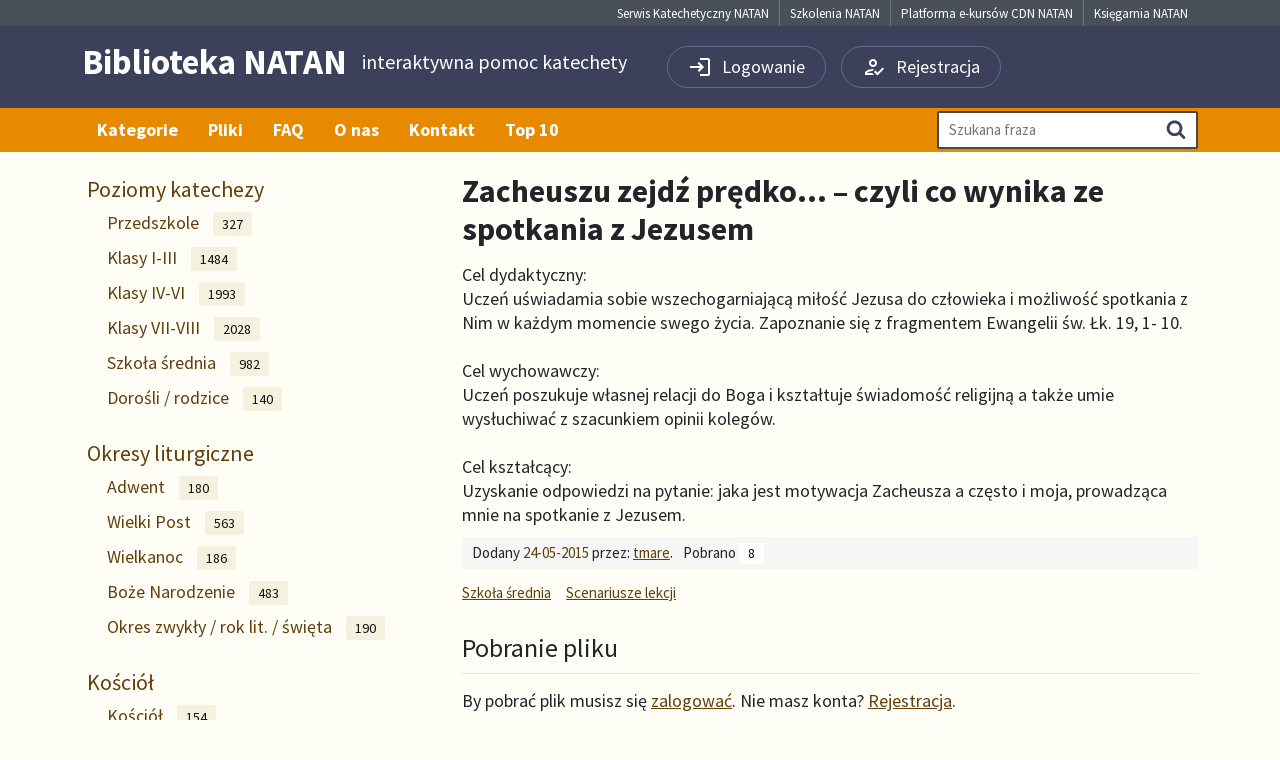

--- FILE ---
content_type: text/html; charset=utf-8
request_url: https://biblioteka.natan.pl/pliki/zacheuszu-zejdz-predko-8211-czyli-co-wynika-ze-spotkania-z-jezusem/
body_size: 6540
content:
<!DOCTYPE html>
<html lang="pl">

<head>
    <meta charset="UTF-8">
    <meta name="viewport" content="width=device-width, initial-scale=1.0">
    <meta http-equiv="X-UA-Compatible" content="ie=edge">



    <title>Zacheuszu zejdź prędko... – czyli co wynika ze spotkania z Jezusem</title>

    <meta name="title" content="Zacheuszu zejdź prędko... – czyli co wynika ze spotkania z Jezusem">
    <meta name="description" content="">
    <meta name="keywords" content="">

    <!-- Open Graph / Facebook -->
    <meta property="og:type" content="website">
    <meta property="og:url" content="https://biblioteka.natan.pl/pliki/zacheuszu-zejdz-predko-8211-czyli-co-wynika-ze-spotkania-z-jezusem/">
    <meta property="og:title" content="Zacheuszu zejdź prędko... – czyli co wynika ze spotkania z Jezusem">
    <meta property="og:description" content="">
    <meta property="og:image" content="https://biblioteka.natan.pl/site/build/img/logo.png">

    <!-- Twitter -->
    <meta property="twitter:card" content="summary_large_image">
    <meta property="twitter:url" content="https://biblioteka.natan.pl/pliki/zacheuszu-zejdz-predko-8211-czyli-co-wynika-ze-spotkania-z-jezusem/">
    <meta property="twitter:title" content="Zacheuszu zejdź prędko... – czyli co wynika ze spotkania z Jezusem">
    <meta property="twitter:description" content="">
    <meta property="twitter:image" content="https://biblioteka.natan.pl/site/build/img/logo.png">

    <link rel="canonical" href="https://biblioteka.natan.pl/pliki/zacheuszu-zejdz-predko-8211-czyli-co-wynika-ze-spotkania-z-jezusem/">



    <link rel="alternate" type="application/rss+xml" title="Ostatnie pliki" href="/rss/" />




    <link rel="apple-touch-icon" sizes="180x180" href="/site/assets/build/img/apple-touch-icon.png">
    <link rel="icon" type="image/png" sizes="32x32" href="/site/assets/build/img/favicon-32x32.png">
    <link rel="icon" type="image/png" sizes="16x16" href="/site/assets/build/img/favicon-16x16.png">
    <link rel="manifest" href="/site/assets/build/img/site.webmanifest?v=1.3.6">
    <link rel="mask-icon" href="/site/assets/build/img/safari-pinned-tab.svg" color="#5bbad5">
    <link rel="shortcut icon" href="/site/assets/build/img/favicon.ico">
    <meta name="msapplication-TileColor" content="#da532c">
    <meta name="msapplication-config" content="/site/assets/build/img/browserconfig.xml">
    <meta name="theme-color" content="#ffffff">



    <link rel="stylesheet" href="/site/assets/build/frontend.css?v=1.3.6">

    


</head>

<body class="no-js" data-version="1.3.6" data-version-date="10-10-2022 11:17">

    

    <a class="visually-hidden-focusable skip-to-content d-print-none" href="#tresc">Przeskocz do treści</a>    <a class="visually-hidden-focusable skip-to-menu" href="#menu">Przeskocz do menu</a>

        <div class="top-links-c">
    <div class="container">
        <div class="row">
            <div class="col-md-12">
                <ul class="top-links">
                                        <li class="top-links__el">
                        <a href="https://katechezanatana.pl/" class="top-links__a">Serwis Katechetyczny NATAN</a>
                    </li>
                                        <li class="top-links__el">
                        <a href="https://szkolenia.natan.pl/" class="top-links__a">Szkolenia NATAN</a>
                    </li>
                                        <li class="top-links__el">
                        <a href="https://moodle.natan.pl/" class="top-links__a">Platforma e-kursów CDN NATAN</a>
                    </li>
                                        <li class="top-links__el">
                        <a href="https://ksiegarnia.natan.pl/" class="top-links__a">Księgarnia NATAN</a>
                    </li>
                                    </ul>
            </div>
        </div>
    </div>
</div>


<div class="header">

    <div class="container">
        <div class="row">
            <div class="col-md-6">
                <a class="logo" href="/">
                    <span class="logo__main">Biblioteka NATAN</span>
                    <span class="logo__sec">interaktywna pomoc katechety</span>
                </a>
            </div>

            <div class="col-md-6">
                <ul class="user-account-links" id="user-account-links">
                                        <li class="user-account-links__el user-account-links__el--login"><a
                            href="/logowanie/" class="user-account-links__a">

                            <svg class="user-account-links__icon" xmlns="http://www.w3.org/2000/svg" enable-background="new 0 0 24 24"
    height="24px" viewBox="0 0 24 24" width="24px" fill="#000000">
    <title>Logowanie</title>
    <g>
        <rect fill="none" height="24" width="24" />
    </g>
    <g>
        <path
            d="M11,7L9.6,8.4l2.6,2.6H2v2h10.2l-2.6,2.6L11,17l5-5L11,7z M20,19h-8v2h8c1.1,0,2-0.9,2-2V5c0-1.1-0.9-2-2-2h-8v2h8V19z" />
    </g>
</svg>                            <span class="user-account-links__text">Logowanie</span></a></li>
                    <li class="user-account-links__el user-account-links__el--register"><a
                            href="/rejestracja/" class="user-account-links__a">

                            <svg class="user-account-links__icon" xmlns="http://www.w3.org/2000/svg" height="24px" viewBox="0 0 24 24"
    width="24px" fill="#000000">
    <title>Rejestracja</title>
    <path d="M0 0h24v24H0V0z" fill="none" />
    <path
        d="M11 12c2.21 0 4-1.79 4-4s-1.79-4-4-4-4 1.79-4 4 1.79 4 4 4zm0-6c1.1 0 2 .9 2 2s-.9 2-2 2-2-.9-2-2 .9-2 2-2zM5 18c.2-.63 2.57-1.68 4.96-1.94l2.04-2c-.39-.04-.68-.06-1-.06-2.67 0-8 1.34-8 4v2h9l-2-2H5zm15.6-5.5l-5.13 5.17-2.07-2.08L12 17l3.47 3.5L22 13.91z" />
</svg>                            <span class="user-account-links__text">Rejestracja</span></a>
                    </li>
                                    </ul>
            </div>
        </div>
    </div>
</div>


<div class="menu-c">
    <div class="container">
        <div class="row">


            <div class="col-md-9">



                <ul class="menu menu--visible" id="menu">
                    
                    <li class="menu__el"><a class="menu__link" href="/kategorie/"
                            >Kategorie</a></li>

                    
                    <li class="menu__el"><a class="menu__link" href="/pliki/"
                            >Pliki</a></li>

                    
                    <li class="menu__el"><a class="menu__link" href="/lista-pytan-faq/"
                            >FAQ</a></li>

                    
                    <li class="menu__el"><a class="menu__link" href="/o-nas/"
                            >O nas</a></li>

                    
                    <li class="menu__el"><a class="menu__link" href="/kontakt/"
                            >Kontakt</a></li>

                    
                    <li class="menu__el"><a class="menu__link" href="/statystyki/"
                            >Top 10</a></li>

                                    </ul>

                
            </div>

            <div class="col-md-3">
                <form method="GET" action="/wyszukiwarka/" class="search-form">

    <label for="search-q" class="form-label visually-hidden">Wpisz szukaną frazę</label>
    <input id="search-q" name="q" class="form-input form-input--block form-input--m500" type="text"
        value="" placeholder="Szukana fraza">

    <button class="btn" type="submit" name="submit"><span class="btn__text visually-hidden">Szukaj
        </span>
        <svg class="btn--icon" version="1.1" xmlns="http://www.w3.org/2000/svg" width="26" height="28"
    viewBox="0 0 26 28" role="img">
    <title>Ikona wyszukiwania</title>
    <path
        d="M18 13c0-3.859-3.141-7-7-7s-7 3.141-7 7 3.141 7 7 7 7-3.141 7-7zM26 26c0 1.094-0.906 2-2 2-0.531 0-1.047-0.219-1.406-0.594l-5.359-5.344c-1.828 1.266-4.016 1.937-6.234 1.937-6.078 0-11-4.922-11-11s4.922-11 11-11 11 4.922 11 11c0 2.219-0.672 4.406-1.937 6.234l5.359 5.359c0.359 0.359 0.578 0.875 0.578 1.406z">
    </path>
</svg>    </button>

</form>            </div>

        </div>
    </div>
</div>    

    
<div class="container" id="tresc">
    <div class="row">
        <div class="col-md-4">
                        <ul class="categories">


        <li data-id="1214"
        class="categories__el ">
        <a class="categories__a" href="/kategorie/poziomy-katechezy/">Poziomy katechezy</a>

        <ul class="sub-categories">
                        <li data-id="1224"
                class="sub-categories__el ">
                <a class="sub-categories__a" href="/kategorie/poziomy-katechezy/przedszkole/">Przedszkole

                                        <span class="files-count"
                        title="327 plików w tej kategorii">327</span>
                                    </a>


            </li>
                        <li data-id="1225"
                class="sub-categories__el ">
                <a class="sub-categories__a" href="/kategorie/poziomy-katechezy/klasy-i-iii/">Klasy I-III

                                        <span class="files-count"
                        title="1484 plików w tej kategorii">1484</span>
                                    </a>


            </li>
                        <li data-id="1226"
                class="sub-categories__el ">
                <a class="sub-categories__a" href="/kategorie/poziomy-katechezy/klasy-iv-vi/">Klasy IV-VI

                                        <span class="files-count"
                        title="1993 plików w tej kategorii">1993</span>
                                    </a>


            </li>
                        <li data-id="1227"
                class="sub-categories__el ">
                <a class="sub-categories__a" href="/kategorie/poziomy-katechezy/gimnazjum/">Klasy VII-VIII

                                        <span class="files-count"
                        title="2028 plików w tej kategorii">2028</span>
                                    </a>


            </li>
                        <li data-id="1228"
                class="sub-categories__el ">
                <a class="sub-categories__a" href="/kategorie/poziomy-katechezy/szkola-ponadgimnazjalna/">Szkoła średnia

                                        <span class="files-count"
                        title="982 plików w tej kategorii">982</span>
                                    </a>


            </li>
                        <li data-id="1229"
                class="sub-categories__el ">
                <a class="sub-categories__a" href="/kategorie/poziomy-katechezy/dorosli-rodzice/">Dorośli / rodzice

                                        <span class="files-count"
                        title="140 plików w tej kategorii">140</span>
                                    </a>


            </li>
                    </ul>
    </li>
        <li data-id="1215"
        class="categories__el ">
        <a class="categories__a" href="/kategorie/okresy-liturgiczne/">Okresy liturgiczne</a>

        <ul class="sub-categories">
                        <li data-id="1230"
                class="sub-categories__el ">
                <a class="sub-categories__a" href="/kategorie/okresy-liturgiczne/adwent/">Adwent

                                        <span class="files-count"
                        title="180 plików w tej kategorii">180</span>
                                    </a>


            </li>
                        <li data-id="1231"
                class="sub-categories__el ">
                <a class="sub-categories__a" href="/kategorie/okresy-liturgiczne/wielki-post/">Wielki Post

                                        <span class="files-count"
                        title="563 plików w tej kategorii">563</span>
                                    </a>


            </li>
                        <li data-id="1232"
                class="sub-categories__el ">
                <a class="sub-categories__a" href="/kategorie/okresy-liturgiczne/wielkanoc/">Wielkanoc

                                        <span class="files-count"
                        title="186 plików w tej kategorii">186</span>
                                    </a>


            </li>
                        <li data-id="1233"
                class="sub-categories__el ">
                <a class="sub-categories__a" href="/kategorie/okresy-liturgiczne/boze-narodzenie/">Boże Narodzenie

                                        <span class="files-count"
                        title="483 plików w tej kategorii">483</span>
                                    </a>


            </li>
                        <li data-id="1234"
                class="sub-categories__el ">
                <a class="sub-categories__a" href="/kategorie/okresy-liturgiczne/okres-zwykly-rok-lit-swieta/">Okres zwykły / rok lit. / święta

                                        <span class="files-count"
                        title="190 plików w tej kategorii">190</span>
                                    </a>


            </li>
                    </ul>
    </li>
        <li data-id="1216"
        class="categories__el ">
        <a class="categories__a" href="/kategorie/kosciol/">Kościół</a>

        <ul class="sub-categories">
                        <li data-id="1235"
                class="sub-categories__el ">
                <a class="sub-categories__a" href="/kategorie/kosciol/kosciol/">Kościół

                                        <span class="files-count"
                        title="154 plików w tej kategorii">154</span>
                                    </a>


            </li>
                        <li data-id="1236"
                class="sub-categories__el ">
                <a class="sub-categories__a" href="/kategorie/kosciol/maryja/">Maryja

                                        <span class="files-count"
                        title="353 plików w tej kategorii">353</span>
                                    </a>


            </li>
                        <li data-id="1237"
                class="sub-categories__el ">
                <a class="sub-categories__a" href="/kategorie/kosciol/aniolowie/">Aniołowie

                                        <span class="files-count"
                        title="45 plików w tej kategorii">45</span>
                                    </a>


            </li>
                        <li data-id="1238"
                class="sub-categories__el ">
                <a class="sub-categories__a" href="/kategorie/kosciol/swieci-wielkie-postacie/">Święci / wielkie postacie

                                        <span class="files-count"
                        title="616 plików w tej kategorii">616</span>
                                    </a>


            </li>
                        <li data-id="1239"
                class="sub-categories__el ">
                <a class="sub-categories__a" href="/kategorie/kosciol/jan-pawel-ii/">Jan Paweł II

                                        <span class="files-count"
                        title="611 plików w tej kategorii">611</span>
                                    </a>


            </li>
                        <li data-id="1240"
                class="sub-categories__el ">
                <a class="sub-categories__a" href="/kategorie/kosciol/benedykt-xvi/">Benedykt XVI

                                        <span class="files-count"
                        title="17 plików w tej kategorii">17</span>
                                    </a>


            </li>
                        <li data-id="1241"
                class="sub-categories__el ">
                <a class="sub-categories__a" href="/kategorie/kosciol/franciszek-i/">Franciszek I

                                        <span class="files-count"
                        title="18 plików w tej kategorii">18</span>
                                    </a>


            </li>
                        <li data-id="1242"
                class="sub-categories__el ">
                <a class="sub-categories__a" href="/kategorie/kosciol/misje/">Misje

                                        <span class="files-count"
                        title="109 plików w tej kategorii">109</span>
                                    </a>


            </li>
                        <li data-id="1243"
                class="sub-categories__el ">
                <a class="sub-categories__a" href="/kategorie/kosciol/inne-wyznania-i-religie/">Inne wyznania i religie

                                        <span class="files-count"
                        title="92 plików w tej kategorii">92</span>
                                    </a>


            </li>
                    </ul>
    </li>
        <li data-id="1217"
        class="categories__el ">
        <a class="categories__a" href="/kategorie/liturgia-i-sakramenty/">Liturgia i sakramenty</a>

        <ul class="sub-categories">
                        <li data-id="1244"
                class="sub-categories__el ">
                <a class="sub-categories__a" href="/kategorie/liturgia-i-sakramenty/eucharystia-liturgia/">Eucharystia / liturgia

                                        <span class="files-count"
                        title="410 plików w tej kategorii">410</span>
                                    </a>


            </li>
                        <li data-id="1245"
                class="sub-categories__el ">
                <a class="sub-categories__a" href="/kategorie/liturgia-i-sakramenty/nabozenstwa-adoracje/">Nabożeństwa / adoracje

                                        <span class="files-count"
                        title="384 plików w tej kategorii">384</span>
                                    </a>


            </li>
                        <li data-id="88745"
                class="sub-categories__el ">
                <a class="sub-categories__a" href="/kategorie/liturgia-i-sakramenty/chrzest-przygotowanie/">Chrzest (przygotowanie)

                                        <span class="files-count"
                        title="1 plików w tej kategorii">1</span>
                                    </a>


            </li>
                        <li data-id="1246"
                class="sub-categories__el ">
                <a class="sub-categories__a" href="/kategorie/liturgia-i-sakramenty/sakramenty-poza-eucharystia/">Sakramenty (poza Eucharystią)

                                        <span class="files-count"
                        title="139 plików w tej kategorii">139</span>
                                    </a>


            </li>
                        <li data-id="1247"
                class="sub-categories__el ">
                <a class="sub-categories__a" href="/kategorie/liturgia-i-sakramenty/i-komunia-przygotowanie/">I Komunia (przygotowanie)

                                        <span class="files-count"
                        title="321 plików w tej kategorii">321</span>
                                    </a>


            </li>
                        <li data-id="1248"
                class="sub-categories__el ">
                <a class="sub-categories__a" href="/kategorie/liturgia-i-sakramenty/bierzmowanie-przygotowanie/">Bierzmowanie (przygotowanie)

                                        <span class="files-count"
                        title="153 plików w tej kategorii">153</span>
                                    </a>


            </li>
                        <li data-id="1249"
                class="sub-categories__el ">
                <a class="sub-categories__a" href="/kategorie/liturgia-i-sakramenty/malzenstwo-przygotowanie/">Małżeństwo (przygotowanie)

                                        <span class="files-count"
                        title="83 plików w tej kategorii">83</span>
                                    </a>


            </li>
                    </ul>
    </li>
        <li data-id="1218"
        class="categories__el ">
        <a class="categories__a" href="/kategorie/teologia/">Teologia</a>

        <ul class="sub-categories">
                        <li data-id="1250"
                class="sub-categories__el ">
                <a class="sub-categories__a" href="/kategorie/teologia/teologia-dogmatyczna/">Teologia dogmatyczna

                                        <span class="files-count"
                        title="31 plików w tej kategorii">31</span>
                                    </a>


            </li>
                        <li data-id="1251"
                class="sub-categories__el ">
                <a class="sub-categories__a" href="/kategorie/teologia/teologia-moralna-etyka/">Teologia moralna / etyka

                                        <span class="files-count"
                        title="77 plików w tej kategorii">77</span>
                                    </a>


            </li>
                        <li data-id="1252"
                class="sub-categories__el ">
                <a class="sub-categories__a" href="/kategorie/teologia/teologia-fundamentalna-apologetyka/">Teologia fundamentalna / apologetyka

                                        <span class="files-count"
                        title="13 plików w tej kategorii">13</span>
                                    </a>


            </li>
                    </ul>
    </li>
        <li data-id="1219"
        class="categories__el ">
        <a class="categories__a" href="/kategorie/zycie-wiara/">Życie wiarą</a>

        <ul class="sub-categories">
                        <li data-id="1253"
                class="sub-categories__el ">
                <a class="sub-categories__a" href="/kategorie/zycie-wiara/biblia-slowo-boze/">Biblia / Słowo Boże

                                        <span class="files-count"
                        title="666 plików w tej kategorii">666</span>
                                    </a>


            </li>
                        <li data-id="1254"
                class="sub-categories__el ">
                <a class="sub-categories__a" href="/kategorie/zycie-wiara/przykazania-jak-zyc/">Przykazania / jak żyć

                                        <span class="files-count"
                        title="170 plików w tej kategorii">170</span>
                                    </a>


            </li>
                        <li data-id="1255"
                class="sub-categories__el ">
                <a class="sub-categories__a" href="/kategorie/zycie-wiara/modlitwa/">Modlitwa

                                        <span class="files-count"
                        title="307 plików w tej kategorii">307</span>
                                    </a>


            </li>
                        <li data-id="1256"
                class="sub-categories__el ">
                <a class="sub-categories__a" href="/kategorie/zycie-wiara/swiadectwa/">Świadectwa

                                        <span class="files-count"
                        title="52 plików w tej kategorii">52</span>
                                    </a>


            </li>
                        <li data-id="1257"
                class="sub-categories__el ">
                <a class="sub-categories__a" href="/kategorie/zycie-wiara/sekty-wrozby-zabobony/">Zagrożenia wiary

                                        <span class="files-count"
                        title="28 plików w tej kategorii">28</span>
                                    </a>


            </li>
                    </ul>
    </li>
        <li data-id="1220"
        class="categories__el ">
        <a class="categories__a" href="/kategorie/metodyka-katechezy/">Metodyka katechezy</a>

        <ul class="sub-categories">
                        <li data-id="1258"
                class="sub-categories__el ">
                <a class="sub-categories__a" href="/kategorie/metodyka-katechezy/programy-akcje-sciezki/">Programy / akcje / ścieżki

                                        <span class="files-count"
                        title="199 plików w tej kategorii">199</span>
                                    </a>


            </li>
                        <li data-id="1259"
                class="sub-categories__el ">
                <a class="sub-categories__a" href="/kategorie/metodyka-katechezy/scenariusz-e-lekcji/">Scenariusze lekcji

                                        <span class="files-count"
                        title="1012 plików w tej kategorii">1012</span>
                                    </a>


            </li>
                        <li data-id="1260"
                class="sub-categories__el ">
                <a class="sub-categories__a" href="/kategorie/metodyka-katechezy/pomysly-i-szkice/">Pomysły i szkice

                                        <span class="files-count"
                        title="212 plików w tej kategorii">212</span>
                                    </a>


            </li>
                        <li data-id="1261"
                class="sub-categories__el ">
                <a class="sub-categories__a" href="/kategorie/metodyka-katechezy/powtorzenia-sprawdziany/">Powtórzenia, sprawdziany

                                        <span class="files-count"
                        title="648 plików w tej kategorii">648</span>
                                    </a>


            </li>
                        <li data-id="1262"
                class="sub-categories__el ">
                <a class="sub-categories__a" href="/kategorie/metodyka-katechezy/pomoce-katechetyczne/">Pomoce katechetyczne

                                        <span class="files-count"
                        title="1479 plików w tej kategorii">1479</span>
                                    </a>


            </li>
                        <li data-id="1263"
                class="sub-categories__el ">
                <a class="sub-categories__a" href="/kategorie/metodyka-katechezy/opisy-metod/">Opisy metod

                                        <span class="files-count"
                        title="55 plików w tej kategorii">55</span>
                                    </a>


            </li>
                        <li data-id="1264"
                class="sub-categories__el ">
                <a class="sub-categories__a" href="/kategorie/metodyka-katechezy/kolorowanki/">Kolorowanki

                                        <span class="files-count"
                        title="132 plików w tej kategorii">132</span>
                                    </a>


            </li>
                        <li data-id="1265"
                class="sub-categories__el ">
                <a class="sub-categories__a" href="/kategorie/metodyka-katechezy/gazetki/">Gazetki

                                        <span class="files-count"
                        title="282 plików w tej kategorii">282</span>
                                    </a>


            </li>
                        <li data-id="1266"
                class="sub-categories__el ">
                <a class="sub-categories__a" href="/kategorie/metodyka-katechezy/konkursy/">Konkursy

                                        <span class="files-count"
                        title="381 plików w tej kategorii">381</span>
                                    </a>


            </li>
                        <li data-id="1267"
                class="sub-categories__el ">
                <a class="sub-categories__a" href="/kategorie/metodyka-katechezy/dyplomy/">Dyplomy

                                        <span class="files-count"
                        title="141 plików w tej kategorii">141</span>
                                    </a>


            </li>
                        <li data-id="1268"
                class="sub-categories__el ">
                <a class="sub-categories__a" href="/kategorie/metodyka-katechezy/programy-komputerowe/">Programy komputerowe

                                        <span class="files-count"
                        title="29 plików w tej kategorii">29</span>
                                    </a>


            </li>
                        <li data-id="1269"
                class="sub-categories__el ">
                <a class="sub-categories__a" href="/kategorie/metodyka-katechezy/prezentacje-multimedialne/">Multimedia

                                        <span class="files-count"
                        title="1523 plików w tej kategorii">1523</span>
                                    </a>


            </li>
                        <li data-id="1270"
                class="sub-categories__el ">
                <a class="sub-categories__a" href="/kategorie/metodyka-katechezy/zajecia-z-komputerem/">Zajęcia z komputerem

                                        <span class="files-count"
                        title="81 plików w tej kategorii">81</span>
                                    </a>


            </li>
                        <li data-id="88746"
                class="sub-categories__el ">
                <a class="sub-categories__a" href="/kategorie/metodyka-katechezy/nauczanie-zdalne/">Nauczanie zdalne

                                        <span class="files-count"
                        title="11 plików w tej kategorii">11</span>
                                    </a>


            </li>
                        <li data-id="1271"
                class="sub-categories__el ">
                <a class="sub-categories__a" href="/kategorie/metodyka-katechezy/muzyka-spiew/">Muzyka / śpiew

                                        <span class="files-count"
                        title="186 plików w tej kategorii">186</span>
                                    </a>


            </li>
                    </ul>
    </li>
        <li data-id="1221"
        class="categories__el ">
        <a class="categories__a" href="/kategorie/adresaci-katechezy/">Adresaci katechezy</a>

        <ul class="sub-categories">
                        <li data-id="1272"
                class="sub-categories__el ">
                <a class="sub-categories__a" href="/kategorie/adresaci-katechezy/katecheza-specjalna/">Katecheza specjalna

                                        <span class="files-count"
                        title="188 plików w tej kategorii">188</span>
                                    </a>


            </li>
                        <li data-id="1273"
                class="sub-categories__el ">
                <a class="sub-categories__a" href="/kategorie/adresaci-katechezy/katecheza-parafialna/">Katecheza parafialna

                                        <span class="files-count"
                        title="170 plików w tej kategorii">170</span>
                                    </a>


            </li>
                        <li data-id="1274"
                class="sub-categories__el ">
                <a class="sub-categories__a" href="/kategorie/adresaci-katechezy/grupy-parafialne-szkolne/">Grupy parafialne, szkolne

                                        <span class="files-count"
                        title="325 plików w tej kategorii">325</span>
                                    </a>


            </li>
                        <li data-id="1275"
                class="sub-categories__el ">
                <a class="sub-categories__a" href="/kategorie/adresaci-katechezy/katechezy-w-jezyku-rosyjskim/">Katechezy w języku rosyjskim

                                        <span class="files-count"
                        title="17 plików w tej kategorii">17</span>
                                    </a>


            </li>
                        <li data-id="88747"
                class="sub-categories__el ">
                <a class="sub-categories__a" href="/kategorie/adresaci-katechezy/wolontariat-szkolne-kola-caritas/">Wolontariat / Szkolne Koła Caritas

                                        <span class="files-count"
                        title="2 plików w tej kategorii">2</span>
                                    </a>


            </li>
                    </ul>
    </li>
        <li data-id="1222"
        class="categories__el ">
        <a class="categories__a" href="/kategorie/wokol-katechezy-w-szkole/">Wokół katechezy w szkole</a>

        <ul class="sub-categories">
                        <li data-id="1276"
                class="sub-categories__el ">
                <a class="sub-categories__a" href="/kategorie/wokol-katechezy-w-szkole/wychowanie-profilaktyka/">Wychowanie / profilaktyka

                                        <span class="files-count"
                        title="206 plików w tej kategorii">206</span>
                                    </a>


            </li>
                        <li data-id="1277"
                class="sub-categories__el ">
                <a class="sub-categories__a" href="/kategorie/wokol-katechezy-w-szkole/teksty-teoretyczne-rozprawy/">Teksty teoretyczne / rozprawy

                                        <span class="files-count"
                        title="202 plików w tej kategorii">202</span>
                                    </a>


            </li>
                        <li data-id="1278"
                class="sub-categories__el ">
                <a class="sub-categories__a" href="/kategorie/wokol-katechezy-w-szkole/gry-i-zabawy/">Gry i zabawy

                                        <span class="files-count"
                        title="181 plików w tej kategorii">181</span>
                                    </a>


            </li>
                        <li data-id="1279"
                class="sub-categories__el ">
                <a class="sub-categories__a" href="/kategorie/wokol-katechezy-w-szkole/zebrania-z-rodzicami/">Zebrania z rodzicami

                                        <span class="files-count"
                        title="60 plików w tej kategorii">60</span>
                                    </a>


            </li>
                        <li data-id="1280"
                class="sub-categories__el ">
                <a class="sub-categories__a" href="/kategorie/wokol-katechezy-w-szkole/rekolekcje-szkolne-i-inne/">Rekolekcje szkolne (i inne)

                                        <span class="files-count"
                        title="162 plików w tej kategorii">162</span>
                                    </a>


            </li>
                        <li data-id="1281"
                class="sub-categories__el ">
                <a class="sub-categories__a" href="/kategorie/wokol-katechezy-w-szkole/wycieczki-kolonie/">Wycieczki, kolonie

                                        <span class="files-count"
                        title="48 plików w tej kategorii">48</span>
                                    </a>


            </li>
                        <li data-id="1282"
                class="sub-categories__el ">
                <a class="sub-categories__a" href="/kategorie/wokol-katechezy-w-szkole/dokumentacja/">Dokumentacja

                                        <span class="files-count"
                        title="251 plików w tej kategorii">251</span>
                                    </a>


            </li>
                        <li data-id="1283"
                class="sub-categories__el ">
                <a class="sub-categories__a" href="/kategorie/wokol-katechezy-w-szkole/awans-zawodowy-prawo/">Awans zawodowy, prawo

                                        <span class="files-count"
                        title="307 plików w tej kategorii">307</span>
                                    </a>


            </li>
                        <li data-id="1284"
                class="sub-categories__el ">
                <a class="sub-categories__a" href="/kategorie/wokol-katechezy-w-szkole/art-42-kn/">Art. 42 Karty Nauczyciela

                                        <span class="files-count"
                        title="77 plików w tej kategorii">77</span>
                                    </a>


            </li>
                    </ul>
    </li>
        <li data-id="1223"
        class="categories__el ">
        <a class="categories__a" href="/kategorie/uroczystosci/">Uroczystości</a>

        <ul class="sub-categories">
                        <li data-id="1285"
                class="sub-categories__el ">
                <a class="sub-categories__a" href="/kategorie/uroczystosci/jaselka-wigilie/">Jasełka / wigilie

                                        <span class="files-count"
                        title="294 plików w tej kategorii">294</span>
                                    </a>


            </li>
                        <li data-id="1286"
                class="sub-categories__el ">
                <a class="sub-categories__a" href="/kategorie/uroczystosci/inne-przedstawienia-uroczystosci/">Inne przedstawienia / uroczystości

                                        <span class="files-count"
                        title="662 plików w tej kategorii">662</span>
                                    </a>


            </li>
                        <li data-id="1287"
                class="sub-categories__el ">
                <a class="sub-categories__a" href="/kategorie/uroczystosci/zyczenia-wierszyki/">Życzenia / wierszyki

                                        <span class="files-count"
                        title="91 plików w tej kategorii">91</span>
                                    </a>


            </li>
                    </ul>
    </li>
        <li data-id="41681"
        class="categories__el ">
        <a class="categories__a" href="/kategorie/inne/">Inne</a>

        <ul class="sub-categories">
                        <li data-id="41682"
                class="sub-categories__el ">
                <a class="sub-categories__a" href="/kategorie/inne/varia/">Varia

                                        <span class="files-count"
                        title="20 plików w tej kategorii">20</span>
                                    </a>


            </li>
                    </ul>
    </li>
    </ul>                    </div>
        <div class="col-md-8">

                        

            
<div class="block">
    <h1 class="page-title">Zacheuszu zejdź prędko... – czyli co wynika ze spotkania z Jezusem</h1>    <div class="file file--full">


    
    
        <p class="file__description">Cel dydaktyczny:<br />
Uczeń uświadamia sobie wszechogarniającą miłość Jezusa do człowieka i możliwość spotkania z Nim w każdym momencie swego życia. Zapoznanie się z fragmentem Ewangelii św. Łk. 19, 1- 10.<br />
<br />
Cel wychowawczy:<br />
Uczeń poszukuje własnej relacji do Boga i kształtuje świadomość religijną a także umie wysłuchiwać z szacunkiem opinii kolegów.<br />
<br />
Cel kształcący:<br />
Uzyskanie odpowiedzi na pytanie: jaka jest motywacja Zacheusza a często i moja, prowadząca mnie na spotkanie z Jezusem.<br />
</p>
    
    <div class="file__extra">
        <div class="file__info">
            <span class="file-user">
                <span class="file-user__text">Dodany
                    <time datetime="2015-05-24 07:35:00" title="24-05-2015"
    class="date-time file-date__time">24-05-2015</time>                    przez: </span>
                <a class="file-user__name"
                    href="/konta-uzytkownikow/8651/">tmare</a>.

            </span>
                        <span class="download-count">
                <span class="download-count__title">Pobrano</span>
                <span class="download-count__counter">
                    <span class="files-count"
                        title="Pobrano: 8">8</span>
                </span>
            </span>
            
                    </div>
                        <div class="file__categories">
            <span class="categories__text">W kategoriach:</span>
            <ul class="categories categories--compact">
                                <li class="categories__el">
                    <a class="categories__a categories__a--sm" href="/kategorie/poziomy-katechezy/szkola-ponadgimnazjalna/"
                        title="Przeglądaj kategorię: Szkoła średnia">Szkoła średnia</a>
                </li>
                                <li class="categories__el">
                    <a class="categories__a categories__a--sm" href="/kategorie/metodyka-katechezy/scenariusz-e-lekcji/"
                        title="Przeglądaj kategorię: Scenariusze lekcji">Scenariusze lekcji</a>
                </li>
                            </ul>
        </div>
            </div>

</div>
    

</div>

<div class="block">
    <h2 class="sub-title">Pobranie pliku</h2>        <p>By pobrać plik musisz się <a href="/logowanie/">zalogować</a>. Nie masz konta? <a
            href="/rejestracja/">Rejestracja</a>.</p>
    </div>

<div class="block ocen-block">
    <h2 class="sub-title">Średnia ocen pliku</h2>
        <p>Ten plik nie został jeszcze oceniony. Bądź pierwszy który go oceni.</p>
    
        <p>By ocenić plik musisz się <a href="/logowanie/">zalogować</a>.</p>
    
</div>

<div class="block comments-block">
    <h2 class="sub-title">Komentarze</h2>
        <p>By dodać komentarz musisz się <a href="/logowanie/">zalogować</a>.</p>
    
    <p>Nie znaleziono żadnych komentarzy</p>
    
    </div>




        </div>
    </div>
</div>




        <div class="footer">
    <div class="container">
        <div class="row">
            <div class="col-md-6">
                <ul class="links">
                    <li class="links__el">
                        <a class="links__a" href="/">Strona główna</a></li>
                    <li class="links__el"><a class="links__a"
                            href="/kategorie/">Kategorie</a></li>
                    <li class="links__el"><a class="links__a"
                            href="/regulamin/">Regulamin</a></li>
                    <li class="links__el"><a class="links__a"
                            href="/polityka-prywatnosci/">Polityka prywatności</a>
                    </li>

                </ul>
            </div>
            <div class="col-md-6 text-md-end">

                <span class="copyright">&copy;
                    2004-2026
                    Stowarzyszenie Pedagogów NATAN,
                </span>
                <span class="author">realizacja:
                    <a href="https://adm-media.pl"
                        title="agencja interaktywna, strony internetowe, oprogramowanie dedykowane, portale internetowe, pozycjonowanie, aplikacje mobilne, systemy cms"><strong>adm-media.pl</strong></a></span>
            </div>
        </div>
    </div>
</div>    
    <a id="to-top" href="#top" class="scroll-to-top d-print-none" aria-label="Do góry" title="Do góry">
<svg class="scroll-to-top__icon" version="1.1" xmlns="http://www.w3.org/2000/svg" width="24" height="24"
    viewBox="0 0 24 24" role="img">
    <title>Ikona do góry</title>
    <path d="M3.984 12l8.016-8.016 8.016 8.016-1.453 1.406-5.578-5.578v12.188h-1.969v-12.188l-5.625 5.578z"></path>
</svg></a>

    
    <script>
        window.LEGAL_POLICY_URL = "/polityka-prywatnosci/";
        window.ADD_COMMENT_URL = "/strona-uzytkownika/dodaj-komentarz/";
        window.ADD_OCENA_URL = "/strona-uzytkownika/ocen-plik/";
        window.STATS_URL = "/statystyki/";
    </script>



    
    <script src="/site/assets/build/frontend.js?v=1.3.6"></script>
    


</body>

</html>